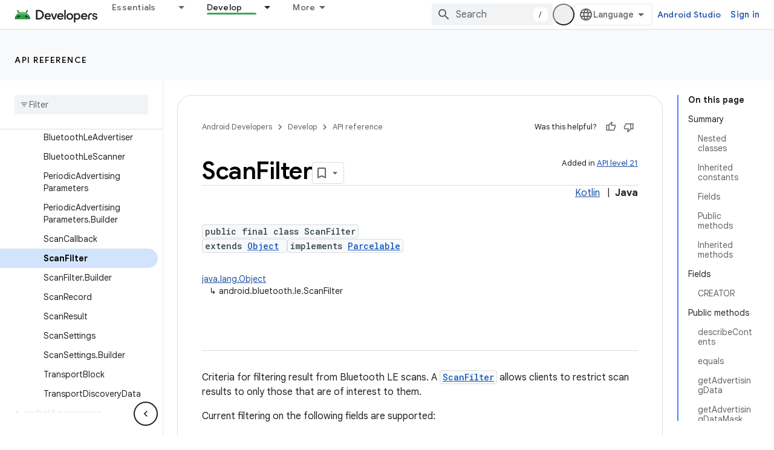

--- FILE ---
content_type: text/html; charset=UTF-8
request_url: https://feedback-pa.clients6.google.com/static/proxy.html?usegapi=1&jsh=m%3B%2F_%2Fscs%2Fabc-static%2F_%2Fjs%2Fk%3Dgapi.lb.en.OE6tiwO4KJo.O%2Fd%3D1%2Frs%3DAHpOoo_Itz6IAL6GO-n8kgAepm47TBsg1Q%2Fm%3D__features__
body_size: 79
content:
<!DOCTYPE html>
<html>
<head>
<title></title>
<meta http-equiv="X-UA-Compatible" content="IE=edge" />
<script type="text/javascript" nonce="HcPMmDk4yWyLHd3txNxG6w">
  window['startup'] = function() {
    googleapis.server.init();
  };
</script>
<script type="text/javascript"
  src="https://apis.google.com/js/googleapis.proxy.js?onload=startup" async
  defer nonce="HcPMmDk4yWyLHd3txNxG6w"></script>
</head>
<body>
</body>
</html>
